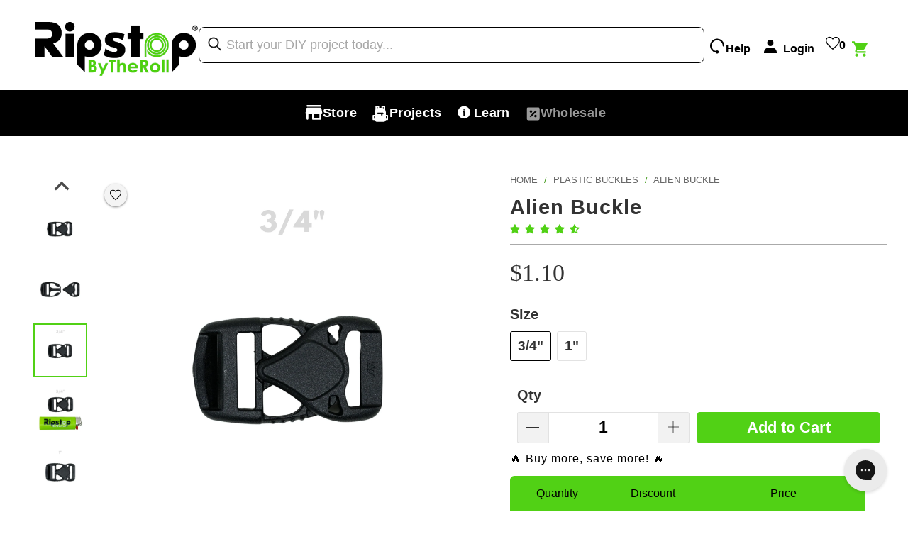

--- FILE ---
content_type: text/javascript
request_url: https://ripstopbytheroll.com/cdn/shop/t/274/assets/orichi-custom.js?v=158527279471992685641769425685
body_size: -14
content:
const createSlickSlide=({rule,index,rules,setting2,price})=>{let newPrice=price;const quantityStart=rules[index].Quantity,quantityEnd=index===rules.length-1?"":rules[index+1].Quantity-1,ruleText=index===rules.length-1?`<p style="font-size: ${setting2.FontSizeItemInTable}px;">Buy ${quantityStart}+`:`<p style="font-size: ${setting2.FontSizeItemInTable}px;">Buy ${quantityStart}-${quantityEnd}</p>`;switch(rule.PriceType){case 1:newPrice=(price*(100-rule.PercentOrPrice)/100).toFixed(2);break;case 2:newPrice=(price-rule.PercentOrPrice).toFixed(2);break;case 3:newPrice=rule.PercentOrPrice.toFixed(2);break}const div=document.createElement("div");return div.innerHTML=`
    <div class="orichi-slick-item">
      ${ruleText}
      <p style="font-size: ${setting2.FontSizeItemInTable}px;">$${newPrice} USD /unit</p>
      <p class="slick-discount" style="font-size: ${setting2.FontSizeItemInTable}px;">Save ${rule.PercentOrPrice}%</p>
    </div>
  `,div.addEventListener("click",()=>{const quantityInput=document.querySelector(".purchase-details #quantity");quantityInput.value=rule.Quantity;const event=new Event("change",{bubbles:!0});quantityInput.dispatchEvent(event)}),div},orichiRun=({rules,setting2,price})=>{const orichiRule=document.querySelector(".orichi .orichi-Rule"),slickContainer=document.createElement("div");slickContainer.className="orichi-slick",rules.forEach((rule,index)=>{slickContainer.appendChild(createSlickSlide({rule,index,rules,setting2,price}))}),orichiRule.appendChild(slickContainer),$(slickContainer).slick({slidesToShow:2,slidesToScroll:1,arrows:rules.length>2,infinite:!1,dots:!1,prevArrow:`
      <span class="orichi-arrow prev">
        <svg width="24" height="24" viewBox="0 0 24 24">
  <polyline points="14,6 8,12 14,18"
            fill="none"
            stroke="currentColor"
            stroke-width="2"/>
</svg>
      </span>
    `,nextArrow:`
      <span class="orichi-arrow next">
        <svg width="24" height="24" viewBox="0 0 24 24">
  <polyline points="10,6 16,12 10,18"
            fill="none"
            stroke="currentColor"
            stroke-width="2"/>
</svg>
      </span>
    `})};window.orichiRun=orichiRun;
//# sourceMappingURL=/cdn/shop/t/274/assets/orichi-custom.js.map?v=158527279471992685641769425685


--- FILE ---
content_type: text/javascript
request_url: https://ripstopbytheroll.com/cdn/shop/t/274/assets/sticky-options.js?v=64530661843816500461754947894
body_size: -375
content:
window.innerWidth<800&&((element,callback)=>{let elapsedTime=0;const waitingInterval=setInterval(()=>{document.querySelector(element)?(callback(),clearInterval(waitingInterval)):(elapsedTime+=90,elapsedTime>=7e3&&clearInterval(waitingInterval))},90)})("#pogo-tabs",()=>{const tabsCont=document.querySelector("#pogo-tabs");tabsCont.classList.add("PF-tabs-cont");const tabList=tabsCont.querySelector(".tabs"),panes=document.querySelectorAll(".tabs-content > *"),specsLi=Array.from(tabList.children).find(li=>li.textContent.trim().toLowerCase()==="specs");specsLi&&tabList.insertBefore(specsLi,tabList.firstChild),setTimeout(()=>{if(tabList.querySelectorAll("li a.active").forEach(a=>a.classList.remove("active")),panes.forEach(p=>{p.classList.remove("active"),p.style.display="none"}),specsLi){const link=specsLi.querySelector("a");if(link){link.classList.add("active");const selector=link.getAttribute("data-tab-value"),pane=document.querySelector(selector);pane&&(pane.classList.add("active"),pane.style.display="block")}}},100),tabList.addEventListener("click",e=>{const a=e.target.closest("a");if(!a)return;e.preventDefault(),tabList.querySelectorAll("li a.active").forEach(x=>x.classList.remove("active")),panes.forEach(p=>{p.classList.remove("active"),p.style.display="none"}),a.classList.add("active");const selector=a.getAttribute("data-tab-value"),pane=document.querySelector(selector);pane&&(pane.classList.add("active"),pane.style.display="block")})});
//# sourceMappingURL=/cdn/shop/t/274/assets/sticky-options.js.map?v=64530661843816500461754947894


--- FILE ---
content_type: application/javascript; charset=utf-8
request_url: https://ripstopbytheroll.com/collections/plastic-buckles-1/products/alien-buckle.json?callback=jQuery191002272205781757619_1769433282202&_=1769433282203
body_size: 1729
content:
/**/jQuery191002272205781757619_1769433282202({"product":{"id":8617673677,"title":"Alien Buckle","body_html":"\u003ch2\u003eDescription\u003c\/h2\u003e\n\u003cp\u003eHigh-quality, commercial grade side-release Alien \n\n  \nBuckle. Patented design reduces weight and provides for easy clipping\/unclipping. \u003c\/p\u003e\n\u003cp\u003eSlight contoured shape and single-side adjustable. Sold individually. \u003c\/p\u003e\n\u003ch2\u003eSpecs\u003c\/h2\u003e\n\u003ctable style=\"line-height: 1.5; font-size: 0.9em;\" width=\"100%\"\u003e\n\u003ctbody\u003e\n\u003ctr\u003e\n\u003ctd colspan=\"2\"\u003e\n\u003cdiv style=\"text-align: center;\"\u003e\u003cstrong\u003eProduct Details\u003c\/strong\u003e\u003c\/div\u003e\n\u003c\/td\u003e\n\u003c\/tr\u003e\n\u003ctr\u003e\n\u003ctd\u003eColor\u003c\/td\u003e\n\u003ctd\u003eBlack\u003c\/td\u003e\n\u003c\/tr\u003e\n\u003ctr\u003e\n\u003ctd\u003eSizes\u003c\/td\u003e\n\u003ctd\u003e3\/4\" (20 mm), 1\" (25 mm)\u003c\/td\u003e\n\u003c\/tr\u003e\n\u003ctr\u003e\n\u003ctd\u003eMaterial\u003c\/td\u003e\n\u003ctd\u003eAcetal\u003c\/td\u003e\n\u003c\/tr\u003e\n\u003ctr\u003e\n\u003ctd\u003eWeight\u003c\/td\u003e\n\u003ctd\u003e3\/4\": 7.04 grams, 1\": 12.38 grams\u003c\/td\u003e\n\u003c\/tr\u003e\n\u003c\/tbody\u003e\n\u003c\/table\u003e\n\u003cp style=\"margin-top:25px;\"\u003e(1) Actual material properties will vary. Values listed represent average values or estimates.\u003c\/p\u003e\n\u003cp\u003e(2) Disclaimer - All information, data, recommendations, etc provided for Ripstop by the Roll products (the Information) is produced for reference only. Ripstop by the Roll assumes no liability arising from (i) the application, processing, or use made of the Information or products; (ii) infringement of the intellectual or industrial property rights of third parties by reason of the application, processing, or use of the Information or products by the Buyer. Buyer shall (i) assume such liability; and (ii) verify the information and the products.\u003c\/p\u003e","vendor":"Ripstop by the Roll","product_type":"buckles","created_at":"2016-12-16T13:43:11-05:00","handle":"alien-buckle","updated_at":"2026-01-26T08:14:46-05:00","published_at":"2014-11-16T12:07:00-05:00","template_suffix":"","published_scope":"global","tags":"BFCM15%, Components, Hardware, NBFS2025_15SW, no-samples, Not DCF, OCU - GIFT CARD, Packs, Plastic Buckles, Plastic Hardware, Price Update Phase 1 2025, Pricing Update DEC 25 - Phase 1, tag-inclusion, tier-exclusion, Tiered Pricing - Original Product List, woojin, WOOJIN LOGO","variants":[{"id":29514677069,"product_id":8617673677,"title":"3\/4\"","price":"1.10","sku":"WJ-Alien-Buckle-20","position":1,"inventory_policy":"deny","compare_at_price":"","fulfillment_service":"manual","inventory_management":"shopify","option1":"3\/4\"","option2":null,"option3":null,"created_at":"2016-12-16T13:43:11-05:00","updated_at":"2026-01-26T08:14:46-05:00","taxable":true,"barcode":"14677069","grams":9,"image_id":36312854921386,"weight":0.3175,"weight_unit":"oz","inventory_quantity":1054,"old_inventory_quantity":1054,"requires_shipping":true,"quantity_rule":{"min":1,"max":null,"increment":1},"price_currency":"USD","compare_at_price_currency":"","quantity_price_breaks":[]},{"id":29590151757,"product_id":8617673677,"title":"1\"","price":"1.20","sku":"WJ-Alien-Buckle-25","position":2,"inventory_policy":"deny","compare_at_price":"","fulfillment_service":"manual","inventory_management":"shopify","option1":"1\"","option2":null,"option3":null,"created_at":"2016-12-20T13:05:43-05:00","updated_at":"2026-01-26T08:14:46-05:00","taxable":true,"barcode":"90151757","grams":14,"image_id":36312854692010,"weight":0.4938,"weight_unit":"oz","inventory_quantity":1575,"old_inventory_quantity":1575,"requires_shipping":true,"quantity_rule":{"min":1,"max":null,"increment":1},"price_currency":"USD","compare_at_price_currency":"","quantity_price_breaks":[]}],"options":[{"id":10311866189,"product_id":8617673677,"name":"Size","position":1,"values":["3\/4\"","1\""]}],"images":[{"id":36312854593706,"product_id":8617673677,"position":1,"created_at":"2023-06-07T14:08:46-04:00","updated_at":"2023-06-07T14:09:11-04:00","alt":null,"width":2000,"height":2000,"src":"https:\/\/cdn.shopify.com\/s\/files\/1\/0261\/6507\/files\/AlienBuckle.jpg?v=1686161351","variant_ids":[]},{"id":36312854659242,"product_id":8617673677,"position":2,"created_at":"2023-06-07T14:08:46-04:00","updated_at":"2023-06-07T14:09:11-04:00","alt":null,"width":2000,"height":2000,"src":"https:\/\/cdn.shopify.com\/s\/files\/1\/0261\/6507\/files\/AlienBuckleSeparated_3_4.jpg?v=1686161351","variant_ids":[]},{"id":36312854921386,"product_id":8617673677,"position":3,"created_at":"2023-06-07T14:08:46-04:00","updated_at":"2023-06-07T14:09:11-04:00","alt":null,"width":2000,"height":2000,"src":"https:\/\/cdn.shopify.com\/s\/files\/1\/0261\/6507\/files\/AlienBuckle_3_4.jpg?v=1686161351","variant_ids":[29514677069]},{"id":36312854626474,"product_id":8617673677,"position":4,"created_at":"2023-06-07T14:08:46-04:00","updated_at":"2023-06-07T14:09:11-04:00","alt":null,"width":2000,"height":2000,"src":"https:\/\/cdn.shopify.com\/s\/files\/1\/0261\/6507\/files\/AlienBuckleComparison_3_4.jpg?v=1686161351","variant_ids":[]},{"id":36312854692010,"product_id":8617673677,"position":5,"created_at":"2023-06-07T14:08:46-04:00","updated_at":"2023-06-07T14:09:11-04:00","alt":null,"width":2000,"height":2000,"src":"https:\/\/cdn.shopify.com\/s\/files\/1\/0261\/6507\/files\/AlienBuckle_1inch.jpg?v=1686161351","variant_ids":[29590151757]},{"id":36312854724778,"product_id":8617673677,"position":6,"created_at":"2023-06-07T14:08:46-04:00","updated_at":"2023-06-07T14:09:11-04:00","alt":null,"width":2000,"height":2000,"src":"https:\/\/cdn.shopify.com\/s\/files\/1\/0261\/6507\/files\/AlienBuckleComparison_1inch.jpg?v=1686161351","variant_ids":[]},{"id":36312854495402,"product_id":8617673677,"position":7,"created_at":"2023-06-07T14:08:46-04:00","updated_at":"2023-06-07T14:09:07-04:00","alt":null,"width":2000,"height":2000,"src":"https:\/\/cdn.shopify.com\/s\/files\/1\/0261\/6507\/files\/AlienBuckleSizeComparison.jpg?v=1686161347","variant_ids":[]}],"image":{"id":36312854593706,"product_id":8617673677,"position":1,"created_at":"2023-06-07T14:08:46-04:00","updated_at":"2023-06-07T14:09:11-04:00","alt":null,"width":2000,"height":2000,"src":"https:\/\/cdn.shopify.com\/s\/files\/1\/0261\/6507\/files\/AlienBuckle.jpg?v=1686161351","variant_ids":[]}}})

--- FILE ---
content_type: application/javascript; charset=utf-8
request_url: https://ripstopbytheroll.com/collections/plastic-buckles-1/products/alien-buckle.json?callback=jQuery341030991390485332726_1769433280932&_=1769433280933
body_size: 1770
content:
/**/jQuery341030991390485332726_1769433280932({"product":{"id":8617673677,"title":"Alien Buckle","body_html":"\u003ch2\u003eDescription\u003c\/h2\u003e\n\u003cp\u003eHigh-quality, commercial grade side-release Alien \n\n  \nBuckle. Patented design reduces weight and provides for easy clipping\/unclipping. \u003c\/p\u003e\n\u003cp\u003eSlight contoured shape and single-side adjustable. Sold individually. \u003c\/p\u003e\n\u003ch2\u003eSpecs\u003c\/h2\u003e\n\u003ctable style=\"line-height: 1.5; font-size: 0.9em;\" width=\"100%\"\u003e\n\u003ctbody\u003e\n\u003ctr\u003e\n\u003ctd colspan=\"2\"\u003e\n\u003cdiv style=\"text-align: center;\"\u003e\u003cstrong\u003eProduct Details\u003c\/strong\u003e\u003c\/div\u003e\n\u003c\/td\u003e\n\u003c\/tr\u003e\n\u003ctr\u003e\n\u003ctd\u003eColor\u003c\/td\u003e\n\u003ctd\u003eBlack\u003c\/td\u003e\n\u003c\/tr\u003e\n\u003ctr\u003e\n\u003ctd\u003eSizes\u003c\/td\u003e\n\u003ctd\u003e3\/4\" (20 mm), 1\" (25 mm)\u003c\/td\u003e\n\u003c\/tr\u003e\n\u003ctr\u003e\n\u003ctd\u003eMaterial\u003c\/td\u003e\n\u003ctd\u003eAcetal\u003c\/td\u003e\n\u003c\/tr\u003e\n\u003ctr\u003e\n\u003ctd\u003eWeight\u003c\/td\u003e\n\u003ctd\u003e3\/4\": 7.04 grams, 1\": 12.38 grams\u003c\/td\u003e\n\u003c\/tr\u003e\n\u003c\/tbody\u003e\n\u003c\/table\u003e\n\u003cp style=\"margin-top:25px;\"\u003e(1) Actual material properties will vary. Values listed represent average values or estimates.\u003c\/p\u003e\n\u003cp\u003e(2) Disclaimer - All information, data, recommendations, etc provided for Ripstop by the Roll products (the Information) is produced for reference only. Ripstop by the Roll assumes no liability arising from (i) the application, processing, or use made of the Information or products; (ii) infringement of the intellectual or industrial property rights of third parties by reason of the application, processing, or use of the Information or products by the Buyer. Buyer shall (i) assume such liability; and (ii) verify the information and the products.\u003c\/p\u003e","vendor":"Ripstop by the Roll","product_type":"buckles","created_at":"2016-12-16T13:43:11-05:00","handle":"alien-buckle","updated_at":"2026-01-26T08:14:48-05:00","published_at":"2014-11-16T12:07:00-05:00","template_suffix":"","published_scope":"global","tags":"BFCM15%, Components, Hardware, NBFS2025_15SW, no-samples, Not DCF, OCU - GIFT CARD, Packs, Plastic Buckles, Plastic Hardware, Price Update Phase 1 2025, Pricing Update DEC 25 - Phase 1, tag-inclusion, tier-exclusion, Tiered Pricing - Original Product List, woojin, WOOJIN LOGO","variants":[{"id":29514677069,"product_id":8617673677,"title":"3\/4\"","price":"1.10","sku":"WJ-Alien-Buckle-20","position":1,"inventory_policy":"deny","compare_at_price":"","fulfillment_service":"manual","inventory_management":"shopify","option1":"3\/4\"","option2":null,"option3":null,"created_at":"2016-12-16T13:43:11-05:00","updated_at":"2026-01-26T08:14:48-05:00","taxable":true,"barcode":"14677069","grams":9,"image_id":36312854921386,"weight":0.3175,"weight_unit":"oz","inventory_quantity":1054,"old_inventory_quantity":1054,"requires_shipping":true,"quantity_rule":{"min":1,"max":null,"increment":1},"price_currency":"USD","compare_at_price_currency":"","quantity_price_breaks":[]},{"id":29590151757,"product_id":8617673677,"title":"1\"","price":"1.20","sku":"WJ-Alien-Buckle-25","position":2,"inventory_policy":"deny","compare_at_price":"","fulfillment_service":"manual","inventory_management":"shopify","option1":"1\"","option2":null,"option3":null,"created_at":"2016-12-20T13:05:43-05:00","updated_at":"2026-01-26T08:14:48-05:00","taxable":true,"barcode":"90151757","grams":14,"image_id":36312854692010,"weight":0.4938,"weight_unit":"oz","inventory_quantity":1575,"old_inventory_quantity":1575,"requires_shipping":true,"quantity_rule":{"min":1,"max":null,"increment":1},"price_currency":"USD","compare_at_price_currency":"","quantity_price_breaks":[]}],"options":[{"id":10311866189,"product_id":8617673677,"name":"Size","position":1,"values":["3\/4\"","1\""]}],"images":[{"id":36312854593706,"product_id":8617673677,"position":1,"created_at":"2023-06-07T14:08:46-04:00","updated_at":"2023-06-07T14:09:11-04:00","alt":null,"width":2000,"height":2000,"src":"https:\/\/cdn.shopify.com\/s\/files\/1\/0261\/6507\/files\/AlienBuckle.jpg?v=1686161351","variant_ids":[]},{"id":36312854659242,"product_id":8617673677,"position":2,"created_at":"2023-06-07T14:08:46-04:00","updated_at":"2023-06-07T14:09:11-04:00","alt":null,"width":2000,"height":2000,"src":"https:\/\/cdn.shopify.com\/s\/files\/1\/0261\/6507\/files\/AlienBuckleSeparated_3_4.jpg?v=1686161351","variant_ids":[]},{"id":36312854921386,"product_id":8617673677,"position":3,"created_at":"2023-06-07T14:08:46-04:00","updated_at":"2023-06-07T14:09:11-04:00","alt":null,"width":2000,"height":2000,"src":"https:\/\/cdn.shopify.com\/s\/files\/1\/0261\/6507\/files\/AlienBuckle_3_4.jpg?v=1686161351","variant_ids":[29514677069]},{"id":36312854626474,"product_id":8617673677,"position":4,"created_at":"2023-06-07T14:08:46-04:00","updated_at":"2023-06-07T14:09:11-04:00","alt":null,"width":2000,"height":2000,"src":"https:\/\/cdn.shopify.com\/s\/files\/1\/0261\/6507\/files\/AlienBuckleComparison_3_4.jpg?v=1686161351","variant_ids":[]},{"id":36312854692010,"product_id":8617673677,"position":5,"created_at":"2023-06-07T14:08:46-04:00","updated_at":"2023-06-07T14:09:11-04:00","alt":null,"width":2000,"height":2000,"src":"https:\/\/cdn.shopify.com\/s\/files\/1\/0261\/6507\/files\/AlienBuckle_1inch.jpg?v=1686161351","variant_ids":[29590151757]},{"id":36312854724778,"product_id":8617673677,"position":6,"created_at":"2023-06-07T14:08:46-04:00","updated_at":"2023-06-07T14:09:11-04:00","alt":null,"width":2000,"height":2000,"src":"https:\/\/cdn.shopify.com\/s\/files\/1\/0261\/6507\/files\/AlienBuckleComparison_1inch.jpg?v=1686161351","variant_ids":[]},{"id":36312854495402,"product_id":8617673677,"position":7,"created_at":"2023-06-07T14:08:46-04:00","updated_at":"2023-06-07T14:09:07-04:00","alt":null,"width":2000,"height":2000,"src":"https:\/\/cdn.shopify.com\/s\/files\/1\/0261\/6507\/files\/AlienBuckleSizeComparison.jpg?v=1686161347","variant_ids":[]}],"image":{"id":36312854593706,"product_id":8617673677,"position":1,"created_at":"2023-06-07T14:08:46-04:00","updated_at":"2023-06-07T14:09:11-04:00","alt":null,"width":2000,"height":2000,"src":"https:\/\/cdn.shopify.com\/s\/files\/1\/0261\/6507\/files\/AlienBuckle.jpg?v=1686161351","variant_ids":[]}}})

--- FILE ---
content_type: text/javascript; charset=utf-8
request_url: https://ripstopbytheroll.com/products/alien-buckle.js
body_size: 1086
content:
{"id":8617673677,"title":"Alien Buckle","handle":"alien-buckle","description":"\u003ch2\u003eDescription\u003c\/h2\u003e\n\u003cp\u003eHigh-quality, commercial grade side-release Alien \n\n  \nBuckle. Patented design reduces weight and provides for easy clipping\/unclipping. \u003c\/p\u003e\n\u003cp\u003eSlight contoured shape and single-side adjustable. Sold individually. \u003c\/p\u003e\n\u003ch2\u003eSpecs\u003c\/h2\u003e\n\u003ctable style=\"line-height: 1.5; font-size: 0.9em;\" width=\"100%\"\u003e\n\u003ctbody\u003e\n\u003ctr\u003e\n\u003ctd colspan=\"2\"\u003e\n\u003cdiv style=\"text-align: center;\"\u003e\u003cstrong\u003eProduct Details\u003c\/strong\u003e\u003c\/div\u003e\n\u003c\/td\u003e\n\u003c\/tr\u003e\n\u003ctr\u003e\n\u003ctd\u003eColor\u003c\/td\u003e\n\u003ctd\u003eBlack\u003c\/td\u003e\n\u003c\/tr\u003e\n\u003ctr\u003e\n\u003ctd\u003eSizes\u003c\/td\u003e\n\u003ctd\u003e3\/4\" (20 mm), 1\" (25 mm)\u003c\/td\u003e\n\u003c\/tr\u003e\n\u003ctr\u003e\n\u003ctd\u003eMaterial\u003c\/td\u003e\n\u003ctd\u003eAcetal\u003c\/td\u003e\n\u003c\/tr\u003e\n\u003ctr\u003e\n\u003ctd\u003eWeight\u003c\/td\u003e\n\u003ctd\u003e3\/4\": 7.04 grams, 1\": 12.38 grams\u003c\/td\u003e\n\u003c\/tr\u003e\n\u003c\/tbody\u003e\n\u003c\/table\u003e\n\u003cp style=\"margin-top:25px;\"\u003e(1) Actual material properties will vary. Values listed represent average values or estimates.\u003c\/p\u003e\n\u003cp\u003e(2) Disclaimer - All information, data, recommendations, etc provided for Ripstop by the Roll products (the Information) is produced for reference only. Ripstop by the Roll assumes no liability arising from (i) the application, processing, or use made of the Information or products; (ii) infringement of the intellectual or industrial property rights of third parties by reason of the application, processing, or use of the Information or products by the Buyer. Buyer shall (i) assume such liability; and (ii) verify the information and the products.\u003c\/p\u003e","published_at":"2014-11-16T12:07:00-05:00","created_at":"2016-12-16T13:43:11-05:00","vendor":"Ripstop by the Roll","type":"buckles","tags":["BFCM15%","Components","Hardware","NBFS2025_15SW","no-samples","Not DCF","OCU - GIFT CARD","Packs","Plastic Buckles","Plastic Hardware","Price Update Phase 1 2025","Pricing Update DEC 25 - Phase 1","tag-inclusion","tier-exclusion","Tiered Pricing - Original Product List","woojin","WOOJIN LOGO"],"price":110,"price_min":110,"price_max":120,"available":true,"price_varies":true,"compare_at_price":null,"compare_at_price_min":0,"compare_at_price_max":0,"compare_at_price_varies":false,"variants":[{"id":29514677069,"title":"3\/4\"","option1":"3\/4\"","option2":null,"option3":null,"sku":"WJ-Alien-Buckle-20","requires_shipping":true,"taxable":true,"featured_image":{"id":36312854921386,"product_id":8617673677,"position":3,"created_at":"2023-06-07T14:08:46-04:00","updated_at":"2023-06-07T14:09:11-04:00","alt":null,"width":2000,"height":2000,"src":"https:\/\/cdn.shopify.com\/s\/files\/1\/0261\/6507\/files\/AlienBuckle_3_4.jpg?v=1686161351","variant_ids":[29514677069]},"available":true,"name":"Alien Buckle - 3\/4\"","public_title":"3\/4\"","options":["3\/4\""],"price":110,"weight":9,"compare_at_price":null,"inventory_quantity":1054,"inventory_management":"shopify","inventory_policy":"deny","barcode":"14677069","featured_media":{"alt":null,"id":29004409766058,"position":3,"preview_image":{"aspect_ratio":1.0,"height":2000,"width":2000,"src":"https:\/\/cdn.shopify.com\/s\/files\/1\/0261\/6507\/files\/AlienBuckle_3_4.jpg?v=1686161351"}},"quantity_rule":{"min":1,"max":null,"increment":1},"quantity_price_breaks":[],"requires_selling_plan":false,"selling_plan_allocations":[]},{"id":29590151757,"title":"1\"","option1":"1\"","option2":null,"option3":null,"sku":"WJ-Alien-Buckle-25","requires_shipping":true,"taxable":true,"featured_image":{"id":36312854692010,"product_id":8617673677,"position":5,"created_at":"2023-06-07T14:08:46-04:00","updated_at":"2023-06-07T14:09:11-04:00","alt":null,"width":2000,"height":2000,"src":"https:\/\/cdn.shopify.com\/s\/files\/1\/0261\/6507\/files\/AlienBuckle_1inch.jpg?v=1686161351","variant_ids":[29590151757]},"available":true,"name":"Alien Buckle - 1\"","public_title":"1\"","options":["1\""],"price":120,"weight":14,"compare_at_price":null,"inventory_quantity":1575,"inventory_management":"shopify","inventory_policy":"deny","barcode":"90151757","featured_media":{"alt":null,"id":29004409733290,"position":5,"preview_image":{"aspect_ratio":1.0,"height":2000,"width":2000,"src":"https:\/\/cdn.shopify.com\/s\/files\/1\/0261\/6507\/files\/AlienBuckle_1inch.jpg?v=1686161351"}},"quantity_rule":{"min":1,"max":null,"increment":1},"quantity_price_breaks":[],"requires_selling_plan":false,"selling_plan_allocations":[]}],"images":["\/\/cdn.shopify.com\/s\/files\/1\/0261\/6507\/files\/AlienBuckle.jpg?v=1686161351","\/\/cdn.shopify.com\/s\/files\/1\/0261\/6507\/files\/AlienBuckleSeparated_3_4.jpg?v=1686161351","\/\/cdn.shopify.com\/s\/files\/1\/0261\/6507\/files\/AlienBuckle_3_4.jpg?v=1686161351","\/\/cdn.shopify.com\/s\/files\/1\/0261\/6507\/files\/AlienBuckleComparison_3_4.jpg?v=1686161351","\/\/cdn.shopify.com\/s\/files\/1\/0261\/6507\/files\/AlienBuckle_1inch.jpg?v=1686161351","\/\/cdn.shopify.com\/s\/files\/1\/0261\/6507\/files\/AlienBuckleComparison_1inch.jpg?v=1686161351","\/\/cdn.shopify.com\/s\/files\/1\/0261\/6507\/files\/AlienBuckleSizeComparison.jpg?v=1686161347"],"featured_image":"\/\/cdn.shopify.com\/s\/files\/1\/0261\/6507\/files\/AlienBuckle.jpg?v=1686161351","options":[{"name":"Size","position":1,"values":["3\/4\"","1\""]}],"url":"\/products\/alien-buckle","media":[{"alt":null,"id":29004409798826,"position":1,"preview_image":{"aspect_ratio":1.0,"height":2000,"width":2000,"src":"https:\/\/cdn.shopify.com\/s\/files\/1\/0261\/6507\/files\/AlienBuckle.jpg?v=1686161351"},"aspect_ratio":1.0,"height":2000,"media_type":"image","src":"https:\/\/cdn.shopify.com\/s\/files\/1\/0261\/6507\/files\/AlienBuckle.jpg?v=1686161351","width":2000},{"alt":null,"id":29004409667754,"position":2,"preview_image":{"aspect_ratio":1.0,"height":2000,"width":2000,"src":"https:\/\/cdn.shopify.com\/s\/files\/1\/0261\/6507\/files\/AlienBuckleSeparated_3_4.jpg?v=1686161351"},"aspect_ratio":1.0,"height":2000,"media_type":"image","src":"https:\/\/cdn.shopify.com\/s\/files\/1\/0261\/6507\/files\/AlienBuckleSeparated_3_4.jpg?v=1686161351","width":2000},{"alt":null,"id":29004409766058,"position":3,"preview_image":{"aspect_ratio":1.0,"height":2000,"width":2000,"src":"https:\/\/cdn.shopify.com\/s\/files\/1\/0261\/6507\/files\/AlienBuckle_3_4.jpg?v=1686161351"},"aspect_ratio":1.0,"height":2000,"media_type":"image","src":"https:\/\/cdn.shopify.com\/s\/files\/1\/0261\/6507\/files\/AlienBuckle_3_4.jpg?v=1686161351","width":2000},{"alt":null,"id":29004409634986,"position":4,"preview_image":{"aspect_ratio":1.0,"height":2000,"width":2000,"src":"https:\/\/cdn.shopify.com\/s\/files\/1\/0261\/6507\/files\/AlienBuckleComparison_3_4.jpg?v=1686161351"},"aspect_ratio":1.0,"height":2000,"media_type":"image","src":"https:\/\/cdn.shopify.com\/s\/files\/1\/0261\/6507\/files\/AlienBuckleComparison_3_4.jpg?v=1686161351","width":2000},{"alt":null,"id":29004409733290,"position":5,"preview_image":{"aspect_ratio":1.0,"height":2000,"width":2000,"src":"https:\/\/cdn.shopify.com\/s\/files\/1\/0261\/6507\/files\/AlienBuckle_1inch.jpg?v=1686161351"},"aspect_ratio":1.0,"height":2000,"media_type":"image","src":"https:\/\/cdn.shopify.com\/s\/files\/1\/0261\/6507\/files\/AlienBuckle_1inch.jpg?v=1686161351","width":2000},{"alt":null,"id":29004409602218,"position":6,"preview_image":{"aspect_ratio":1.0,"height":2000,"width":2000,"src":"https:\/\/cdn.shopify.com\/s\/files\/1\/0261\/6507\/files\/AlienBuckleComparison_1inch.jpg?v=1686161351"},"aspect_ratio":1.0,"height":2000,"media_type":"image","src":"https:\/\/cdn.shopify.com\/s\/files\/1\/0261\/6507\/files\/AlienBuckleComparison_1inch.jpg?v=1686161351","width":2000},{"alt":null,"id":29004409700522,"position":7,"preview_image":{"aspect_ratio":1.0,"height":2000,"width":2000,"src":"https:\/\/cdn.shopify.com\/s\/files\/1\/0261\/6507\/files\/AlienBuckleSizeComparison.jpg?v=1686161347"},"aspect_ratio":1.0,"height":2000,"media_type":"image","src":"https:\/\/cdn.shopify.com\/s\/files\/1\/0261\/6507\/files\/AlienBuckleSizeComparison.jpg?v=1686161347","width":2000}],"requires_selling_plan":false,"selling_plan_groups":[]}

--- FILE ---
content_type: text/plain; charset=utf-8
request_url: https://productoptions.w3apps.co/api/imagecustomizer?productID=8617673677&shopName=ripstopshop&callback=jQuery191002272205781757619_1769433282202&_=1769433282204
body_size: -38
content:
jQuery191002272205781757619_1769433282202("{}")

--- FILE ---
content_type: text/plain; charset=utf-8
request_url: https://productoptions.w3apps.co/api/imagecustomizer?productID=8617673677&shopName=ripstopshop&callback=jQuery341030991390485332726_1769433280932&_=1769433280934
body_size: -38
content:
jQuery341030991390485332726_1769433280932("{}")